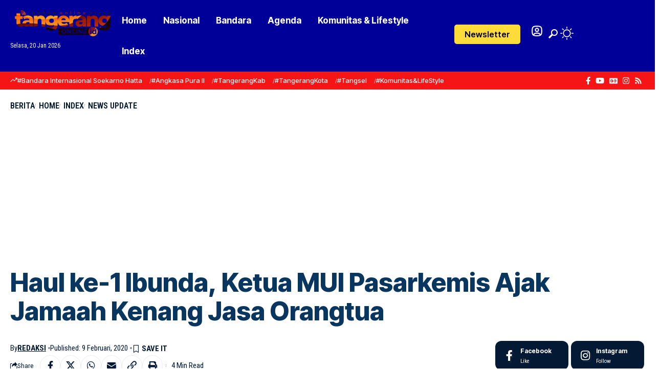

--- FILE ---
content_type: text/html; charset=utf-8
request_url: https://www.google.com/recaptcha/api2/aframe
body_size: 266
content:
<!DOCTYPE HTML><html><head><meta http-equiv="content-type" content="text/html; charset=UTF-8"></head><body><script nonce="GIAzS4o1rEoOq7av2BwJlA">/** Anti-fraud and anti-abuse applications only. See google.com/recaptcha */ try{var clients={'sodar':'https://pagead2.googlesyndication.com/pagead/sodar?'};window.addEventListener("message",function(a){try{if(a.source===window.parent){var b=JSON.parse(a.data);var c=clients[b['id']];if(c){var d=document.createElement('img');d.src=c+b['params']+'&rc='+(localStorage.getItem("rc::a")?sessionStorage.getItem("rc::b"):"");window.document.body.appendChild(d);sessionStorage.setItem("rc::e",parseInt(sessionStorage.getItem("rc::e")||0)+1);localStorage.setItem("rc::h",'1768927622821');}}}catch(b){}});window.parent.postMessage("_grecaptcha_ready", "*");}catch(b){}</script></body></html>

--- FILE ---
content_type: text/css
request_url: https://tangerangonline.id/wp-content/uploads/elementor/css/post-116924.css?ver=1768585116
body_size: 813
content:
.elementor-116924 .elementor-element.elementor-element-24281e5{--display:flex;--flex-direction:row;--container-widget-width:initial;--container-widget-height:100%;--container-widget-flex-grow:1;--container-widget-align-self:stretch;--flex-wrap-mobile:wrap;--justify-content:space-between;--gap:0% 4%;--row-gap:0%;--column-gap:4%;--flex-wrap:wrap;--padding-top:40px;--padding-bottom:30px;--padding-left:20px;--padding-right:20px;}.elementor-116924 .elementor-element.elementor-element-24281e5:not(.elementor-motion-effects-element-type-background), .elementor-116924 .elementor-element.elementor-element-24281e5 > .elementor-motion-effects-container > .elementor-motion-effects-layer{background-color:transparent;background-image:linear-gradient(180deg, #000098 0%, #000008 100%);}[data-theme="dark"] .elementor-116924 .elementor-element.elementor-element-24281e5{background-color:transparent;background-image:linear-gradient(180deg, #0F1A26 0%, #000008 100%);}.elementor-116924 .elementor-element.elementor-element-8809ba1{--display:flex;--flex-direction:row;--container-widget-width:initial;--container-widget-height:100%;--container-widget-flex-grow:1;--container-widget-align-self:stretch;--flex-wrap-mobile:wrap;--justify-content:space-between;--padding-top:0px;--padding-bottom:0px;--padding-left:0px;--padding-right:0px;}.elementor-116924 .elementor-element.elementor-element-d174a87 .the-logo img{max-width:130px;width:130px;}.elementor-116924 .elementor-element.elementor-element-4029ab5 .header-social-list i{font-size:22px;}.elementor-116924 .elementor-element.elementor-element-4029ab5{--icon-spacing:12px;}.elementor-116924 .elementor-element.elementor-element-4029ab5 .header-social-list{color:#FFFFFF;}.elementor-116924 .elementor-element.elementor-element-704281e{--divider-border-style:squared;--divider-color:#FFFFFF;--divider-border-width:1px;margin:0px 0px calc(var(--kit-widget-spacing, 0px) + 20px) 0px;--divider-pattern-height:10px;--divider-pattern-size:40px;}.elementor-116924 .elementor-element.elementor-element-704281e .elementor-divider-separator{width:100%;}.elementor-116924 .elementor-element.elementor-element-704281e .elementor-divider{padding-block-start:10px;padding-block-end:10px;}.elementor-116924 .elementor-element.elementor-element-2bee089{--display:flex;--flex-direction:column;--container-widget-width:100%;--container-widget-height:initial;--container-widget-flex-grow:0;--container-widget-align-self:initial;--flex-wrap-mobile:wrap;--padding-top:0px;--padding-bottom:0px;--padding-left:0px;--padding-right:0px;}.elementor-116924 .elementor-element.elementor-element-954f788 .newsletter-description{font-size:15px;}.elementor-116924 .elementor-element.elementor-element-954f788{--mc-input-color:#FFFFFF;--round-7:0px;}.elementor-116924 .elementor-element.elementor-element-954f788 input[type="submit"]{padding:12px 50px 12px 50px;line-height:1;}.elementor-116924 .elementor-element.elementor-element-954f788 .newsletter-sb-inner{padding:0px;}.elementor-116924 .elementor-element.elementor-element-fc1f07e{--display:flex;--flex-direction:column;--container-widget-width:100%;--container-widget-height:initial;--container-widget-flex-grow:0;--container-widget-align-self:initial;--flex-wrap-mobile:wrap;--gap:30px 0px;--row-gap:30px;--column-gap:0px;--padding-top:0px;--padding-bottom:0px;--padding-left:0px;--padding-right:0px;}.elementor-116924 .elementor-element.elementor-element-9dee2ff{--h-menu-spacing:10px;--h-menu-color:#AAAAAA;--sb-menu-color:#FFFFFF;}.elementor-116924 .elementor-element.elementor-element-9dee2ff .sidebar-menu a:hover > span, .elementor-116924 .elementor-element.elementor-element-9dee2ff .current-menu-item a > span{color:#6BBBFF;opacity:1;}.elementor-116924 .elementor-element.elementor-element-9dee2ff .sidebar-menu a{font-size:15px;}.elementor-116924 .elementor-element.elementor-element-8c2e1d7{--divider-border-style:squared;--divider-color:#FFFFFF;--divider-border-width:1px;margin:20px 0px calc(var(--kit-widget-spacing, 0px) + 0px) 0px;--divider-pattern-height:10px;--divider-pattern-size:40px;}.elementor-116924 .elementor-element.elementor-element-8c2e1d7 .elementor-divider-separator{width:100%;}.elementor-116924 .elementor-element.elementor-element-8c2e1d7 .elementor-divider{padding-block-start:10px;padding-block-end:10px;}.elementor-116924 .elementor-element.elementor-element-6ab7dde{width:100%;max-width:100%;text-align:center;font-size:14px;font-weight:300;text-shadow:0px 0px 10px rgba(0,0,0,0.3);color:#EEEEEE;}[data-theme="dark"] .elementor-116924 .elementor-element.elementor-element-6ab7dde{color:#ffffff;}@media(max-width:1024px){.elementor-116924 .elementor-element.elementor-element-2bee089{--margin-top:0px;--margin-bottom:20px;--margin-left:0px;--margin-right:0px;}.elementor-116924 .elementor-element.elementor-element-954f788 input[type="submit"]{font-size:15px;}}@media(max-width:767px){.elementor-116924 .elementor-element.elementor-element-d174a87 .the-logo img{max-width:135px;width:135px;}.elementor-116924 .elementor-element.elementor-element-4029ab5 .header-social-list i{font-size:19px;}.elementor-116924 .elementor-element.elementor-element-4029ab5{--icon-spacing:7px;}.elementor-116924 .elementor-element.elementor-element-fc1f07e{--gap:20px 0px;--row-gap:20px;--column-gap:0px;}.elementor-116924 .elementor-element.elementor-element-9dee2ff{--sidebar-menu-spacing:8px;}.elementor-116924 .elementor-element.elementor-element-9dee2ff .sidebar-menu a{font-size:12px;}.elementor-116924 .elementor-element.elementor-element-6ab7dde{text-align:start;font-size:13px;}}@media(min-width:768px){.elementor-116924 .elementor-element.elementor-element-24281e5{--content-width:1300px;}.elementor-116924 .elementor-element.elementor-element-2bee089{--width:46%;}.elementor-116924 .elementor-element.elementor-element-fc1f07e{--width:46%;}}@media(max-width:1024px) and (min-width:768px){.elementor-116924 .elementor-element.elementor-element-2bee089{--width:100%;}.elementor-116924 .elementor-element.elementor-element-fc1f07e{--width:100%;}}